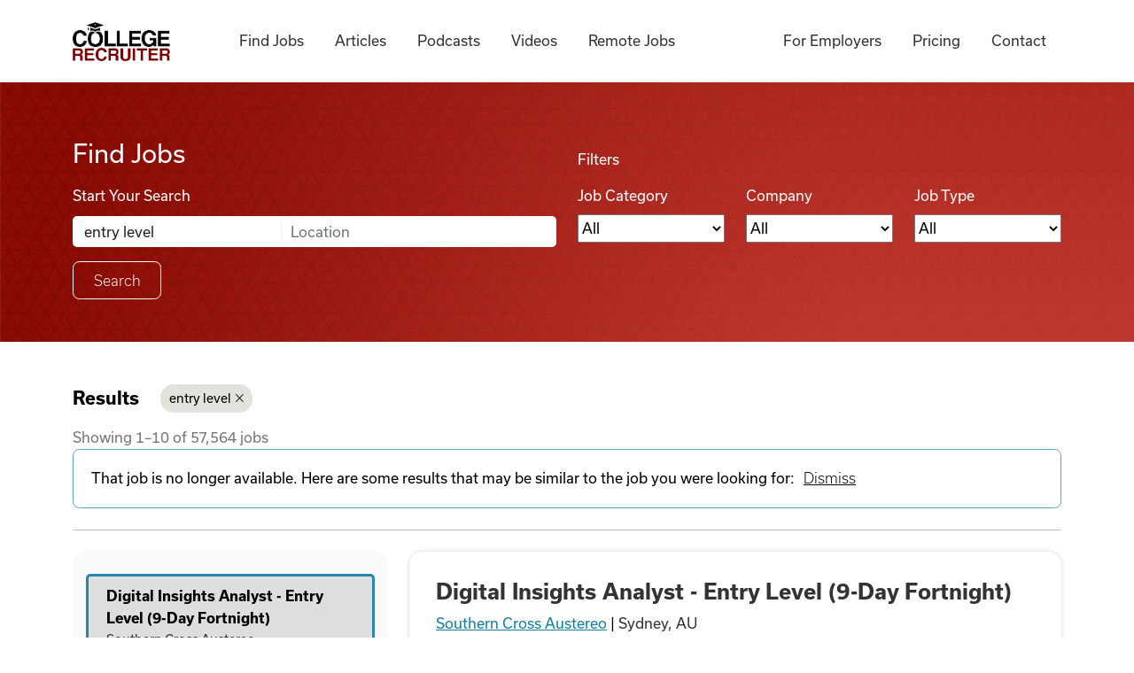

--- FILE ---
content_type: text/html; charset=utf-8
request_url: https://www.collegerecruiter.com/job-search?keyword=entry+level&jobMissing=1053272669-virtual-paralegal-assistant
body_size: 12334
content:
<!DOCTYPE html><html><head><meta name="description" content="Leading niche job board for college and university students searching for internships, part-time employment, and seasonal work and recent graduates hunting for entry-level jobs and other career opportunities."/><meta property="og:url" content="https://www.collegerecruiter.com/job-search?keyword=entry+level&amp;jobMissing=1053272669-virtual-paralegal-assistant"/><meta property="og:title"/><meta property="og:description" content="Leading niche job board for college and university students searching for internships, part-time employment, and seasonal work and recent graduates hunting for entry-level jobs and other career opportunities."/><meta charSet="utf-8"/><meta name="viewport" content="width=device-width, initial-scale=1, minimum-scale=1, maximum-scale=1, shrink-to-fit=no, viewport-fit=cover"/><meta name="author" content="College Recruiter"/><meta http-equiv="X-UA-Compatible" content="IE=edge,chrome=1"/><meta name="msapplication-TileColor" content="#8b0b04"/><meta name="msapplication-config" content="/favicons/browserconfig.xml"/><meta name="theme-color" content="#ffffff"/><link rel="apple-touch-icon" sizes="180x180" href="/favicons/apple-touch-icon.png"/><link rel="icon" type="image/png" sizes="32x32" href="/favicons/favicon-32x32.png"/><link rel="icon" type="image/png" sizes="16x16" href="/favicons/favicon-16x16.png"/><link rel="manifest" href="/favicons/site.webmanifest"/><link rel="mask-icon" href="/favicons/safari-pinned-tab.svg" color="#8a181a"/><link rel="shortcut icon" href="/favicons/favicon.ico"/><title>Jobs Search | Entry Level Jobs | Internships for Students | College Recruiter</title><meta property="og:title" content="Jobs Search | Entry Level Jobs | Internships for Students | College Recruiter"/><meta name="title" content="Jobs Search | Entry Level Jobs | Internships for Students | College Recruiter"/><meta property="og:url" content="https://www.collegerecruiter.com/job-search"/><link rel="preload" as="image" imagesrcset="/_next/image?url=%2Fimages%2Flogo-white.png&amp;w=256&amp;q=75 1x, /_next/image?url=%2Fimages%2Flogo-white.png&amp;w=640&amp;q=75 2x"/><meta name="next-head-count" content="22"/><link rel="preload" href="/_next/static/css/bd67c37a7f45a0c56c11.css" as="style"/><link rel="stylesheet" href="/_next/static/css/bd67c37a7f45a0c56c11.css" data-n-g=""/><noscript data-n-css=""></noscript><script defer="" nomodule="" src="/_next/static/chunks/polyfills-a40ef1678bae11e696dba45124eadd70.js"></script><script src="/_next/static/chunks/webpack-fe73a87a373770d17152.js" defer=""></script><script src="/_next/static/chunks/framework-e12e56e0b8a76d261551.js" defer=""></script><script src="/_next/static/chunks/main-3fa61d725824fbb0a7b2.js" defer=""></script><script src="/_next/static/chunks/pages/_app-681b1257b0543131c52c.js" defer=""></script><script src="/_next/static/chunks/29107295-a36037e5ea1af0472eba.js" defer=""></script><script src="/_next/static/chunks/8247-34767b88e20404903408.js" defer=""></script><script src="/_next/static/chunks/930-57f35f65e7581367c07a.js" defer=""></script><script src="/_next/static/chunks/6547-dd26a200ae9908babf7a.js" defer=""></script><script src="/_next/static/chunks/8910-50b82f9151a765235eed.js" defer=""></script><script src="/_next/static/chunks/pages/job-search-4e5502f0fe07348a3dcd.js" defer=""></script><script src="/_next/static/S7Y-Ak6P9-fWG8gEs1LDj/_buildManifest.js" defer=""></script><script src="/_next/static/S7Y-Ak6P9-fWG8gEs1LDj/_ssgManifest.js" defer=""></script></head><body><div id="__next"><header id="site-header" role="banner"><a class="skip-link sr-only" href="#site-main">Skip to content</a><div class="container-xl"><button class="navbar-toggler" type="button" aria-label="Toggle navigation"><span class="fal fa-bars"></span></button><nav id="mobile-nav" class=""><div><ul><li><a href="/employers">For Employers</a></li><li><a href="/pricing">Pricing</a></li><li><a href="/contact">Contact</a></li><li><a href="/job-search?&amp;location=US">Find Jobs</a></li><li><a href="/blog">Articles</a></li><li><a href="/blog/category/podcasts">Podcasts</a></li><li><a href="/videos">Videos</a></li><li><a href="/job-search?keyword=remote+hybrid&amp;location=US">Remote Jobs</a></li></ul></div></nav><a class="logo" aria-label="College Recruiter" href="/"><span class="sr-only">College Recruiter</span></a><div class="nav-container-top"><nav id="primary-nav"><ul><li><a href="/job-search?&amp;location=US">Find Jobs</a></li><li><a href="/blog">Articles</a></li><li><a href="/blog/category/podcasts">Podcasts</a></li><li><a href="/videos">Videos</a></li><li><a href="/job-search?keyword=remote+hybrid&amp;location=US">Remote Jobs</a></li></ul></nav><nav id="secondary-nav"><ul><li><a href="/employers">For Employers</a></li><li><a href="/pricing">Pricing</a></li><li><a href="/contact">Contact</a></li></ul></nav></div></div></header><main id="site-main"><h1 class="sr-only">Find Jobs</h1><div class="py-4 background-red-pattern"><div class="container-xl"><form class="site-search sm pb-4" action="/job-search" accept-charset="UTF-8" id="job_search"><div class="row pb-4 pb-md-0"><div class="col-md-6"><p class="mb-4 fs-3 text-white">Find Jobs</p><fieldset class="mt-5 mb-3"><legend>Start Your Search</legend><label class="sr-only" for="search">Search Job Listings</label><input type="hidden" name="latitude" id="latitude"/><input type="hidden" name="longitude" id="longitude"/><input type="hidden" name="commuteFilter" id="commuteFilter" value="0"/><input type="hidden" name="lock" id="location-lock" value="1"/><div class="row keyword-location"><input type="text" name="keyword" class="form-control col-12 col-xs-12 col-sm-5 shadow-none" id="search" placeholder="Job title or keyword..."/><label class="sr-only" for="location">Anywhere</label><input type="text" name="location" class="form-control shadow-none" id="jobsearch_location" placeholder="Location" spellcheck="false" autoComplete="off"/></div></fieldset></div><div class="col-md-6"><p class="my-3 text-white">Filters</p><div class="row"><div class="col-md-4"><label class="mb-2 text-white" for="category">Job Category</label><select name="category" id="category" aria-invalid="false"><option selected="" value="All">All</option><option value="Computer and it">Computer and it (284)</option><option value="Management">Management (575)</option><option value="Healthcare">Healthcare (1227)</option><option disabled="" value="Personal care and services">Personal care and services (0)</option><option disabled="" value="Sales and retail">Sales and retail (0)</option><option disabled="" value="Manufacturing and warehouse">Manufacturing and warehouse (0)</option><option disabled="" value="Science and engineering">Science and engineering (0)</option><option value="Accounting and finance">Accounting and finance (238)</option><option disabled="" value="Advertising and marketing">Advertising and marketing (0)</option><option disabled="" value="Education">Education (0)</option></select></div><div class="col-md-4"><label class="mb-2 text-white" for="company">Company</label><select name="company" id="company" aria-invalid="false"><option value="All">All</option><option value="US Postal Recruitment">US Postal Recruitment<!-- --> (<!-- -->27044<!-- -->)</option><option value="GenZJobs">GenZJobs<!-- --> (<!-- -->23256<!-- -->)</option><option value="Career Prep Advisors">Career Prep Advisors<!-- --> (<!-- -->3079<!-- -->)</option><option value="Customs and Border Protection">Customs and Border Protection<!-- --> (<!-- -->640<!-- -->)</option><option value="Pye-Barker">Pye-Barker<!-- --> (<!-- -->553<!-- -->)</option><option value="Walmart">Walmart<!-- --> (<!-- -->373<!-- -->)</option><option value="Weatherby Healthcare">Weatherby Healthcare<!-- --> (<!-- -->165<!-- -->)</option><option value="U.S. Customs and Border Protection">U.S. Customs and Border Protection<!-- --> (<!-- -->141<!-- -->)</option><option value="Ochsner Health System">Ochsner Health System<!-- --> (<!-- -->128<!-- -->)</option><option value="Ochsner Health System Careers">Ochsner Health System Careers<!-- --> (<!-- -->92<!-- -->)</option></select></div><div class="col-md-4"><label class="mb-2 text-white" for="employment">Job Type</label><select name="employmentType" id="employment" aria-invalid="false"><option value="All">All</option><option value="Full time">Full time<!-- --> (<!-- -->25727<!-- -->)</option><option value="Part time">Part time<!-- --> (<!-- -->38<!-- -->)</option><option value="Contractor">Contractor<!-- --> (<!-- -->28<!-- -->)</option><option value="Contract to hire">Contract to hire<!-- --> (<!-- -->13<!-- -->)</option><option value="Temporary">Temporary<!-- --> (<!-- -->38<!-- -->)</option></select></div></div></div></div><input type="submit" class="text-btn outline" value="Search"/></form></div></div><div class="container-xl py-5"><div class="row align-items-center mb-3"><div class="col-sm-auto mb-2 mb-sm-0"><p class="mb-0 fs-5"><strong>Results</strong></p></div><div class="col-sm results-filters"><button data-remove-param="keyword">entry level<!-- --> <i class="fa-light fa-xmark"></i></button><span></span><span></span><span></span><span></span></div></div><p class="results-counter mb-0 text-gray">Showing <span class="results-low">1<!-- -->–<!-- -->10</span> of<!-- --> <span class="results-high">57,564</span> jobs</p><div class="alert job-missing-alert alert-dismissible fade show"><span>That job is no longer available. Here are some results that may be similar to the job you were looking for:<!-- --> </span><span><button class="close-alert-button">Dismiss</button></span></div><hr class="my-4"/><div class="row"><div class="col-md-4"><div class="results-list"><button data-job-index="0" data-job-url="https://www.collegerecruiter.com/job/2304339659" data-job-id="2304339659" class="selected"><span class="title">Digital Insights Analyst - Entry Level (9-Day Fortnight)</span><span class="company">Southern Cross Austereo</span><span class="summary">A leading media company in Australia is seeking an entry-level Digital Coordinator to support the Digital Sales team by maintaining product collateral, assisting with reporting, and providing valuable insights. Ideal for candidates with strong Microsoft Office skills and a keen interest in data. Enjoy a 9-day fortnight and various wellbeing perks in a vibrant office environment. Apply now to join a company committed to diversity and career development.<br>
    #J-18808-Ljbffr</span><span class="location"><i class="fa-solid fa-location-dot"></i>Sydney, AU</span><span class="mb-0 text-gray"><small>Posted <!-- -->20 hours ago</small> </span></button><button data-job-index="1" data-job-url="https://www.collegerecruiter.com/job/2309133733" data-job-id="2309133733" class=""><span class="title">Software Developer (<b>Entry Level</b>)</span><span class="company">Konrad</span><span class="summary">As an entry‑level Software Developer you’ll be tasked with working on both mobile and web applications. Working within the software development team, your duties will require you to assist in the development of consumer and enterprise applications. This role is ideal for entry‑level developers who feel confident in their technical ability and want to be a part of the highly‑skilled development team at Konrad.</span><span class="location"><i class="fa-solid fa-location-dot"></i>Toronto, ON, CA, C6A</span><span class="mb-0 text-gray"><small>Posted <!-- -->21 hours ago</small> </span></button><button data-job-index="2" data-job-url="https://www.collegerecruiter.com/job/2295559969" data-job-id="2295559969" class=""><span class="title"><b>Entry Level</b> Assurance Associate (Utah)</span><span class="company">Eide Bailly</span><span class="summary">We are looking for full-time, in person Entry Level Assurance Associates in our Salt Lake City, Lehi, and Ogden offices for the following start timeframes: January 2027 August 2027 January 2028 Application Deadline: February 16, 2026 Interview Dates: February 26- 27, 2026 Who We Are Eide Bailly is a Top 25 CPA and business advisory firm with over 50 offices in the U.S. and India. Since 1917, we've built our firm around one thing: people. We believe meaningful work starts with meaningful relationships - with our clients, our communities, and each other. That's why we focus on creating an environment where you feel supported, connected, and empowered to grow. You'll be part of a team that values authenticity, fosters trust, and provides you with the tools to thrive. Why You'll Love Working Here You'll belong. We foster an inclusive, supportive environment where people look out for each other. You're a valued part of the team from day one. You'll grow. You'll get hands-on experience with a variety of clients and industries or projects, all while working directly with experienced professionals who want you to succeed. You'll be supported. Whether it's your Eide Guide, Career Advisor, or a co-worker you meet at lunch, you'll always have someone available to answer questions and help you navigate your career. You'll have balance. Meaningful work is only one part of a meaningful life. We offer flexibility and benefits designed to support your well-being - inside and outside of work. You'll have fun. Yes, we're accountants and business advisors - but we also like to celebrate, connect, and have a good time. Office events, volunteer opportunities, and casual team activities are all part of the experience. Typical Day in the Life A typical day in the life of an Assurance Associate with Eide Bailly might include the following: Attend a client engagement meeting to determine timelines and goals of an audit. Research business trends within an industry to professionally represent a company and apply this knowledge to the client's solutions, potentially developing new or additional business for the Firm. Prepare accounting-related reports through a paperless environment. Provide financial analysis upon completion of fieldwork in an effort to improve client internal controls and accounting procedures. Attend a technical training on Knowledge Coach (auditing software). Who You Are You are inquisitive and enjoy learning about various client business processes and traveling to different locations to help clients (20-40 percent travel is required in the role). You like the challenge of in-charging engagements and providing constructive feedback to other team members. You are a multi-tasking master, and there has never been a deadline you could not meet. You have knowledge of and exposure to a variety of industries. You hold yourself to the highest professional standards and maintain strict client confidentiality. In addition to all of this, you have a Bachelor's degree in Accounting and are working towards obtaining your CPA license Must be authorized to work in the United States now or in the future without visa sponsorship. Eide Bailly LLP offers a competitive salary and a comprehensive benefits package. Eide Bailly LLP is proud to be an affirmative action/equal opportunity employer. All qualified applicants will receive consideration for employment without regard to race, color, religion, sex, national origin, disability, veteran status, or any other status protected under local, state or federal laws. What to Expect Next We'll be in touch! If you look like the right fit for our position, one of our recruiters will be reaching out to schedule a phone interview with you to learn more about your career interests and goals. In the meantime, we encourage you to check us out on Facebook, Twitter, Instagram, LinkedIn or our About Us page. #LI-JJ1</span><span class="location"><i class="fa-solid fa-location-dot"></i>Lehi, UT, US, 84043</span><span class="mb-0 text-gray"><small>Posted <!-- -->8 days ago</small> </span></button><button data-job-index="3" data-job-url="https://www.collegerecruiter.com/job/2311198389" data-job-id="2311198389" class=""><span class="title"><b>Entry Level</b> Engineer (WP)</span><span class="company">Civil &amp; Environmental Consultants, Inc.</span><span class="summary">As a Waste Practice Engineer for Civil &amp; Environmental Consultants, Inc., (CEC), you&#39;ll work under the direction of project managers and senior staff to assist clients in the waste management industry. You&#39;ll take part in preparing permit applications, performing analyses for stormwater, landfill gas and slope stability, and performing construction quality assurance. Both office and field work will be involved. Field services will include performing construction quality assurance (CQA) associated with construction of landfills and other types of waste processing or disposal sites. Office services will require basic understanding and application of civil engineering analysis and design principles.</span><span class="location"><i class="fa-solid fa-location-dot"></i>Monroeville, PA, US, 15146</span><span class="mb-0 text-gray"><small>Posted <!-- -->21 hours ago</small> </span></button><button data-job-index="4" data-job-url="https://www.collegerecruiter.com/job/2295559803" data-job-id="2295559803" class=""><span class="title"><b>Entry Level</b> Tax Associate (Utah)</span><span class="company">Eide Bailly</span><span class="summary">We are looking for full-time, in person Entry Level Tax Associates in our Salt Lake City, Lehi, Ogden, and Orem offices for the following start timeframes: January 2027 Application Deadline: February 16, 2026 Interview Dates: February 26, 2026 Who We Are Eide Bailly is a Top 25 CPA and business advisory firm with over 50 offices in the U.S. and India. Since 1917, we've built our firm around one thing: people. We believe meaningful work starts with meaningful relationships - with our clients, our communities, and each other. That's why we focus on creating an environment where you feel supported, connected, and empowered to grow. You'll be part of a team that values authenticity, fosters trust, and provides you with the tools to thrive. Why You'll Love Working Here You'll belong. We foster an inclusive, supportive environment where people look out for each other. You're a valued part of the team from day one. You'll grow. You'll get hands-on experience with a variety of clients and industries or projects, all while working directly with experienced professionals who want you to succeed. You'll be supported. Whether it's your Eide Guide, Career Advisor, or a co-worker you meet at lunch, you'll always have someone available to answer questions and help you navigate your career. You'll have balance. Meaningful work is only one part of a meaningful life. We offer flexibility and benefits designed to support your well-being - inside and outside of work. You'll have fun. Yes, we're accountants and business advisors - but we also like to celebrate, connect, and have a good time. Office events, volunteer opportunities, and casual team activities are all part of the experience. Typical Day in the Life A typical day in the life of a Tax Associate with Eide Bailly might include the following: Prepare a return for a multi-million dollar real estate organization. Work with the tax team to ensure the various components of the tax process are performed -- including tax planning, client interaction and performing special tax projects. Gather relevant tax-related information from a client so an accurate tax return can be prepared. Look at tax situations from various angles to ensure the maximum tax benefit is applied. Prepare accounting-related reports through a paperless office environment. Attend professional development and training seminars on a regular basis. Who You Are You are a multi-tasking master, and there has never been a deadline you could not meet. You have knowledge of and exposure to a variety of industries. You hold yourself to the highest professional standards and maintain strict client confidentiality. You enjoy keeping up-to-date on the ever-changing tax industry's regulations and policies. In addition to all of this, you have a Bachelor's degree in Accounting and are working towards obtaining your CPA license. Must be authorized to work in the United States now or in the future without visa sponsorship. Eide Bailly LLP offers a competitive salary and a comprehensive benefits package. Eide Bailly LLP is proud to be an affirmative action/equal opportunity employer. All qualified applicants will receive consideration for employment without regard to race, color, religion, sex, national origin, disability, veteran status, or any other status protected under local, state or federal laws. What to Expect Next We'll be in touch! If you look like the right fit for our position, one of our recruiters will be reaching out to schedule a phone interview with you to learn more about your career interests and goals. In the meantime, we encourage you to check us out on Facebook, Twitter, Instagram, LinkedIn or our About Us page. #LI-JJ1</span><span class="location"><i class="fa-solid fa-location-dot"></i>Lehi, UT, US, 84043</span><span class="mb-0 text-gray"><small>Posted <!-- -->8 days ago</small> </span></button><button data-job-index="5" data-job-url="https://www.collegerecruiter.com/job/2301529202" data-job-id="2301529202" class=""><span class="title"><b>Entry Level</b> Insurance Sales Representative.</span><span class="company">Brightway Insurance</span><span class="summary">As a Brightway Insurance Sales Representative , you’ll focus on developing client relationships within your community and offering a full suite of insurance products, including Auto, Home, Commercial, and Life Insurance . Our streamlined operations allow you to maximize your sales efforts without being weighed down by administrative tasks.</span><span class="location"><i class="fa-solid fa-location-dot"></i>Melbourne, AU</span><span class="mb-0 text-gray"><small>Posted <!-- -->21 hours ago</small> </span></button><button data-job-index="6" data-job-url="https://www.collegerecruiter.com/job/2309130974" data-job-id="2309130974" class=""><span class="title"><b>Entry</b>-<b>level</b> Software Engineer (Canada)</span><span class="company">Cognizant</span><span class="summary">With enterprise modernization at the core of what we offer, Cognizant’s Application Development &amp; Management (ADM) practice is essential to our clients’ ability to emerge stronger with high business agility in an increasingly digital world. We help our clients to envision, build, modernize, and operate more innovative and efficient businesses, supported by domain experience, talent investment, and integrated platforms and solutions. As an entry-level Software Engineer at Cognizant, you will analyze, design, program, and test software applications across various industries.</span><span class="location"><i class="fa-solid fa-location-dot"></i>Toronto, ON, CA, C6A</span><span class="mb-0 text-gray"><small>Posted <!-- -->21 hours ago</small> </span></button><button data-job-index="7" data-job-url="https://www.collegerecruiter.com/job/2310772598" data-job-id="2310772598" class=""><span class="title">IT Support Associate (<b>Entry Level</b>)</span><span class="company">Phoenix</span><span class="summary">Join to apply for the IT Support Associate (Entry Level) role at Phoenix . What you’ll do Employee Onboarding &amp; Offboarding: Prepare and configure laptops for new hires, grant system access and assist with first‑time logins across tools like Google Workspace and Slack, and support offboarding by reclaiming equipment and ensuring access is properly revoked. End‑User IT Support (Mac‑First Environment): Provide day‑to‑day technical support to office staff by installing, configuring, and troubleshooting software on macOS devices. Hardware &amp; Equipment Management: Manage requests for new or replacement hardware &amp; peripherals and maintain an accurate inventory of IT equipment and office peripherals. Office Network &amp; Infrastructure Support: Provide basic support for office network infrastructure such as troubleshooting connectivity issues, assisting with wired network requests (including patch panel to switch connections), and maintaining basic physical network organization and documentation. Device Management &amp; Security: Manage library items, blueprints, and device policies as well as assist in enforcing security, vulnerability management, and compliance controls by administering Kandji and related device management tools. Identity, Access &amp; MFA Enforcement: Assist with access and authentication troubleshooting by enforcing multi‑factor authentication (MFA) across supported systems, performing regular reviews of MFA status, and following up with employees to ensure full MFA compliance. Internal Tools &amp; Workflow Support: Work with stakeholders to understand business needs before enabling new tools, ensuring tools meet security and operational standards. This includes assisting with building and maintaining Slack workflows and automations, as well as vetting and installing third‑party Slack apps and internal tools. What you’ll bring Experience: 0–2 years of experience in IT support, help desk, or a related technical role. Mac‑First Support: Comfortable supporting macOS in a professional environment, including software installation and OS‑level troubleshooting. Technical Foundations: Basic understanding of networking concepts such as Wi‑Fi, switches, and cabling, and familiarity with identity and access management concepts like SSO and MFA. Organized and Reliable: Manage multiple support requests effectively, maintain strong attention to detail, and keep systems and inventory well organized. Strong Communicator: Communicate clearly and professionally, translating technical issues into understandable solutions with a service‑oriented mindset. Ownership Mindset: Take responsibility for issues from start to resolution, escalating when needed while maintaining follow‑up and accountability. Security‑Minded: Understand the importance of access controls, device security, and compliance, and be comfortable following established security processes. Interest in Digital Health: Passionate about improving the Canadian healthcare experience and have a personal connection to the space. Nice to Haves: Experience with Kandji or other MDM tools, exposure to Google Workspace administration, experience supporting Slack workflows or internal automations, or an interest in IT security, compliance, or device management. Why work at Phoenix? Impact &amp; autonomy. Work directly with passionate, experienced leaders who understand the ups‑and‑downs of the business and have a real opportunity to shape Phoenix’s future. Rewarding Mission. Deliver the best healthcare experience to Canadians across the country. Collaborative Culture. Grow as part of an elite team in Downtown Toronto and enjoy the tight feedback loop of working together in the office. Phoenix is an Equal Opportunity Employer. In accordance with the Accessibility for Ontarians with Disabilities Act, 2005 and the Ontario Human Rights Code, Phoenix will provide accommodations to applicants with disabilities throughout the recruitment, selection and/or assessment process. If selected to participate in the recruitment, selection and/or assessment process, please inform Human Resources staff of the nature of any accommodation(s) that you may require. Thank you for your interest in joining the Phoenix team! While we are lucky to attract a high level of interest in each of our roles, only candidates selected for an interview will be contacted. Referrals increase your chances of interviewing at Phoenix by 2x. Seniority level Entry level Employment type Full‑time Job function Information Technology Industries Wellness and Fitness Services 
#J-18808-Ljbffr</span><span class="location"><i class="fa-solid fa-location-dot"></i>Toronto, ON, CA, C6A</span><span class="mb-0 text-gray"><small>Posted <!-- -->21 hours ago</small> </span></button><button data-job-index="8" data-job-url="https://www.collegerecruiter.com/job/2305280560" data-job-id="2305280560" class=""><span class="title"><b>Entry Level</b> Warehouse Worker.</span><span class="company">Digga Australia</span><span class="summary">Digga is Australia&#39;s leading manufacturer of Machinery attachments for the Earthmoving &amp; Construction Industry. A multi-award winning, global company, with 5 state-of-the-art facilities worldwide, our product &amp; passion for providing total customer solutions is second to none.</span><span class="location"><i class="fa-solid fa-location-dot"></i>Gold Coast, AU</span><span class="mb-0 text-gray"><small>Posted <!-- -->19 hours ago</small> </span></button><button data-job-index="9" data-job-url="https://www.collegerecruiter.com/job/2292459332" data-job-id="2292459332" class=""><span class="title"><b>Entry Level</b> Glass Processor.</span><span class="company">Walshsglass</span><span class="summary">You will gainhands-on experience in this physical role operating the latest and mostadvanced machinery in glass processing. You will learn through our senioroperators and leaders in the factory, from precision cutting and laminating toCNC operation, Insulated Glass Unit (IGU) manufacturing and glass toughening.This is your chance to master every step of the production process and build ahigh-demand trade career with cutting-edge technology at your fingertips.</span><span class="location"><i class="fa-solid fa-location-dot"></i>Perth, AU</span><span class="mb-0 text-gray"><small>Posted <!-- -->7 days ago</small> </span></button></div><div class="results-pager mb-5"><nav aria-label="Pagination"><ul class="pagination justify-content-center"><li class="page-item disabled"><a class="page-link">‹ </a></li><li class="page-item active"><a href="/job-search?keyword=entry+level" disabled="" class="page-link disabled">1</a></li><li class="page-item"><a href="/job-search?keyword=entry+level&amp;page=2" class="page-link">2</a></li><li class="page-item"><a href="/job-search?keyword=entry+level&amp;page=3" class="page-link">3</a></li><li class="page-item"><a href="/job-search?keyword=entry+level&amp;page=4" class="page-link">4</a></li><li class="page-item"><a href="/job-search?keyword=entry+level&amp;page=5" class="page-link">5</a></li><li class="page-item"><a class="page-link" href="/job-search?keyword=entry+level&amp;page=2">›</a></li></ul></nav></div></div><div class="col-md-8"><article id="job-2" class="job-single result-single"><header><div class="row"><div class="col"><h2 class="title text-break">Digital Insights Analyst - Entry Level (9-Day Fortnight)</h2><a href=""><a href="">Southern Cross Austereo</a></a> <!-- -->| <span class="location">Sydney, AU</span></div></div><hr class="my-3"/><div class="row justify-content-between"><div class="pb-3 pb-lg-0"></div><div class="col-lg-auto"><p>Posted <!-- -->20 hours ago</p></div></div><hr class="my-3"/><a class="text-btn" href="https://www.collegerecruiter.com/job/2304339659/apply?title=digital-insights-analyst---entry-level-9-day-fortnight" target="_blank" rel="noreferrer">Apply Now</a></header><p class="mb-2"><strong>Description</strong></p><div><div class="job-search-description-container"><div class="job-search-description">A leading media company in Australia is seeking an entry-level Digital Coordinator to support the Digital Sales team by maintaining product collateral, assisting with reporting, and providing valuable insights. Ideal for candidates with strong Microsoft Office skills and a keen interest in data. Enjoy a 9-day fortnight and various wellbeing perks in a vibrant office environment. Apply now to join a company committed to diversity and career development.<br>
    #J-18808-Ljbffr</div></div><a class="job-search-description-view-more" href="https://www.collegerecruiter.com/job/2304339659" target="_blank" rel="noreferrer">View more..</a></div></article></div></div></div></main><footer id="site-footer" class="footer mt-auto"><div class="container-xl"><div class="row"><div class="col-md-4 pb-3 pb-md-0"><a href="/"><div style="display:inline-block;max-width:100%;overflow:hidden;position:relative;box-sizing:border-box;margin:0"><div style="box-sizing:border-box;display:block;max-width:100%"><img style="max-width:100%;display:block;margin:0;border:none;padding:0" alt="" aria-hidden="true" src="[data-uri]"/></div><img alt="College Recruiter" srcSet="/_next/image?url=%2Fimages%2Flogo-white.png&amp;w=256&amp;q=75 1x, /_next/image?url=%2Fimages%2Flogo-white.png&amp;w=640&amp;q=75 2x" src="/_next/image?url=%2Fimages%2Flogo-white.png&amp;w=640&amp;q=75" decoding="async" data-nimg="intrinsic" style="position:absolute;top:0;left:0;bottom:0;right:0;box-sizing:border-box;padding:0;border:none;margin:auto;display:block;width:0;height:0;min-width:100%;max-width:100%;min-height:100%;max-height:100%"/><noscript><img alt="College Recruiter" srcSet="/_next/image?url=%2Fimages%2Flogo-white.png&amp;w=256&amp;q=75 1x, /_next/image?url=%2Fimages%2Flogo-white.png&amp;w=640&amp;q=75 2x" src="/_next/image?url=%2Fimages%2Flogo-white.png&amp;w=640&amp;q=75" decoding="async" data-nimg="intrinsic" style="position:absolute;top:0;left:0;bottom:0;right:0;box-sizing:border-box;padding:0;border:none;margin:auto;display:block;width:0;height:0;min-width:100%;max-width:100%;min-height:100%;max-height:100%" loading="lazy"/></noscript></div></a><p>College Recruiter believes every student and recent grad deserves a great career.</p></div><div class="col-md-8"><div class="row"><div class="col-sm-4 pb-3"><p class="heading">College Recruiter</p><div class="link-list"><a href="/about">About</a><a href="/team">Team</a><a href="/success-stories">Success Stories</a><a href="/contact">Contact</a></div></div><div class="col-sm-4 pb-3"><p class="heading">For Job Seekers</p><div class="link-list"><a target="_blank" href="https://wrkdefined.com/podcast/from-dorms-to-desk">From Dorms to Desks Podcast</a><a href="/job-search?&amp;location=US">Find Jobs</a><a href="/blog/category/career-advice-for-job-seekers">Articles</a><a href="/videos">Videos</a><a href="/job-search?keyword=remote+hybrid&amp;location=US">Remote Jobs</a></div></div><div class="col-sm-4 pb-3"><p class="heading">For Employers</p><div class="link-list"><a target="_blank" href="https://www.linkedin.com/company/inside-job-boards-podcast">Inside Job Boards Podcast</a><a target="_blank" href="https://www.linkedin.com/company/high-volume-hiring-podcast">High Volume Hiring Podcast</a><a href="/employers">Advertising Solutions</a><a href="/publisher-partnership-program">Publisher Program</a><a href="/pricing">Pricing</a><a href="/blog/category/advice-for-employers-and-recruiters">Articles</a><a href="/videos">Videos</a></div></div></div></div></div><div class="row"><div class="col-sm-4 pb-3"><div class="socials"><a class="fa-brands fa-facebook" target="_blank" href="https://www.facebook.com/EntryLevelJobs/"><span class="sr-only">College Recruiter Facebook</span></a><a class="fa-brands fa-linkedin" target="_blank" href="https://www.linkedin.com/company/collegerecruiter-com/"><span class="sr-only">College Recruiter LinkedIn</span></a><a class="fa-brands fa-youtube" target="_blank" href="https://www.youtube.com/collegerecruiter"><span class="sr-only">College Recruiter YouTube</span></a><a class="fa-brands fa-tiktok" target="_blank" href="https://www.tiktok.com/@collegerecruiter.com"><span class="sr-only">College Recruiter TikTok</span></a><a class="fa-brands fa-reddit-alien" target="_blank" href="https://www.reddit.com/r/CollegeRecruiter/"><span class="sr-only">College Recruiter Reddit</span></a></div></div><div class="col-sm-8"><p class="legal">Copyright © <!-- -->2026<!-- --> College Recruiter, Inc. |<!-- --> <a href="/privacy">Privacy Policy</a> <!-- -->|<!-- --> <a href="/terms-of-use">Terms of Use</a></p><p class="legal">Logos provided by<!-- --> <a href="https://clearbit.com" target="_blank" rel="noreferrer"> <!-- -->Clearbit</a></p></div></div></div></footer><noscript><div><div style="display:inline-block;max-width:100%;overflow:hidden;position:relative;box-sizing:border-box;margin:0"><div style="box-sizing:border-box;display:block;max-width:100%"><img style="max-width:100%;display:block;margin:0;border:none;padding:0" alt="" aria-hidden="true" src="[data-uri]"/></div><img alt="" src="[data-uri]" decoding="async" data-nimg="intrinsic" style="position:absolute;top:0;left:0;bottom:0;right:0;box-sizing:border-box;padding:0;border:none;margin:auto;display:block;width:0;height:0;min-width:100%;max-width:100%;min-height:100%;max-height:100%"/><noscript><img alt="" srcSet="/_next/image?url=https%3A%2F%2Fgoogleads.g.doubleclick.net%2Fpagead%2Fviewthroughconversion%2F863683834%2F%3Fguid%3DON%26script%3D0&amp;w=16&amp;q=75 1x" src="/_next/image?url=https%3A%2F%2Fgoogleads.g.doubleclick.net%2Fpagead%2Fviewthroughconversion%2F863683834%2F%3Fguid%3DON%26script%3D0&amp;w=16&amp;q=75" decoding="async" data-nimg="intrinsic" style="position:absolute;top:0;left:0;bottom:0;right:0;box-sizing:border-box;padding:0;border:none;margin:auto;display:block;width:0;height:0;min-width:100%;max-width:100%;min-height:100%;max-height:100%" loading="lazy"/></noscript></div></div></noscript></div><script id="__NEXT_DATA__" type="application/json">{"props":{"pageProps":{"adTime":1769911230,"jobMissing":1053272669,"totalResults":57564,"jobs":[{"id":"2304339659","company":"Southern Cross Austereo","title":"Digital Insights Analyst - Entry Level (9-Day Fortnight)","summary":"A leading media company in Australia is seeking an entry-level Digital Coordinator to support the Digital Sales team by maintaining product collateral, assisting with reporting, and providing valuable insights. Ideal for candidates with strong Microsoft Office skills and a keen interest in data. Enjoy a 9-day fortnight and various wellbeing perks in a vibrant office environment. Apply now to join a company committed to diversity and career development.\u003cbr\u003e\n    #J-18808-Ljbffr","location":"Sydney, AU","date":{"seconds":"1769838541","nanos":502000000},"url":"https://www.collegerecruiter.com/job/2304339659","commute":{"jobLocation":null,"travelDuration":null},"baseSalary":{"currency":null,"value":null,"minValue":null,"maxValue":null,"unitText":null},"languageCode":"en","hiringOrganization":{"name":"Southern Cross Austereo","url":null,"sameAs":"/job-search?job-search-params","logo":null},"video":null,"employmentType":["UNSPECIFIED"],"estimatedSalary":{"currency":null,"value":null,"minValue":null,"maxValue":null,"unitText":null},"status":"ACTIVE"},{"id":"2309133733","company":"Konrad","title":"Software Developer (\u003cb\u003eEntry Level\u003c/b\u003e)","summary":"As an entry‑level Software Developer you’ll be tasked with working on both mobile and web applications. Working within the software development team, your duties will require you to assist in the development of consumer and enterprise applications. This role is ideal for entry‑level developers who feel confident in their technical ability and want to be a part of the highly‑skilled development team at Konrad.","location":"Toronto, ON, CA, C6A","date":{"seconds":"1769835679","nanos":305000000},"url":"https://www.collegerecruiter.com/job/2309133733","commute":{"jobLocation":null,"travelDuration":null},"baseSalary":{},"languageCode":"en"},{"id":"2295559969","company":"Eide Bailly","title":"\u003cb\u003eEntry Level\u003c/b\u003e Assurance Associate (Utah)","summary":"We are looking for full-time, in person Entry Level Assurance Associates in our Salt Lake City, Lehi, and Ogden offices for the following start timeframes: January 2027 August 2027 January 2028 Application Deadline: February 16, 2026 Interview Dates: February 26- 27, 2026 Who We Are Eide Bailly is a Top 25 CPA and business advisory firm with over 50 offices in the U.S. and India. Since 1917, we've built our firm around one thing: people. We believe meaningful work starts with meaningful relationships - with our clients, our communities, and each other. That's why we focus on creating an environment where you feel supported, connected, and empowered to grow. You'll be part of a team that values authenticity, fosters trust, and provides you with the tools to thrive. Why You'll Love Working Here You'll belong. We foster an inclusive, supportive environment where people look out for each other. You're a valued part of the team from day one. You'll grow. You'll get hands-on experience with a variety of clients and industries or projects, all while working directly with experienced professionals who want you to succeed. You'll be supported. Whether it's your Eide Guide, Career Advisor, or a co-worker you meet at lunch, you'll always have someone available to answer questions and help you navigate your career. You'll have balance. Meaningful work is only one part of a meaningful life. We offer flexibility and benefits designed to support your well-being - inside and outside of work. You'll have fun. Yes, we're accountants and business advisors - but we also like to celebrate, connect, and have a good time. Office events, volunteer opportunities, and casual team activities are all part of the experience. Typical Day in the Life A typical day in the life of an Assurance Associate with Eide Bailly might include the following: Attend a client engagement meeting to determine timelines and goals of an audit. Research business trends within an industry to professionally represent a company and apply this knowledge to the client's solutions, potentially developing new or additional business for the Firm. Prepare accounting-related reports through a paperless environment. Provide financial analysis upon completion of fieldwork in an effort to improve client internal controls and accounting procedures. Attend a technical training on Knowledge Coach (auditing software). Who You Are You are inquisitive and enjoy learning about various client business processes and traveling to different locations to help clients (20-40 percent travel is required in the role). You like the challenge of in-charging engagements and providing constructive feedback to other team members. You are a multi-tasking master, and there has never been a deadline you could not meet. You have knowledge of and exposure to a variety of industries. You hold yourself to the highest professional standards and maintain strict client confidentiality. In addition to all of this, you have a Bachelor's degree in Accounting and are working towards obtaining your CPA license Must be authorized to work in the United States now or in the future without visa sponsorship. Eide Bailly LLP offers a competitive salary and a comprehensive benefits package. Eide Bailly LLP is proud to be an affirmative action/equal opportunity employer. All qualified applicants will receive consideration for employment without regard to race, color, religion, sex, national origin, disability, veteran status, or any other status protected under local, state or federal laws. What to Expect Next We'll be in touch! If you look like the right fit for our position, one of our recruiters will be reaching out to schedule a phone interview with you to learn more about your career interests and goals. In the meantime, we encourage you to check us out on Facebook, Twitter, Instagram, LinkedIn or our About Us page. #LI-JJ1","location":"Lehi, UT, US, 84043","date":{"seconds":"1769196393","nanos":302000000},"url":"https://www.collegerecruiter.com/job/2295559969","commute":{"jobLocation":null,"travelDuration":null},"baseSalary":{},"languageCode":"en"},{"id":"2311198389","company":"Civil \u0026 Environmental Consultants, Inc.","title":"\u003cb\u003eEntry Level\u003c/b\u003e Engineer (WP)","summary":"As a Waste Practice Engineer for Civil \u0026amp; Environmental Consultants, Inc., (CEC), you\u0026#39;ll work under the direction of project managers and senior staff to assist clients in the waste management industry. You\u0026#39;ll take part in preparing permit applications, performing analyses for stormwater, landfill gas and slope stability, and performing construction quality assurance. Both office and field work will be involved. Field services will include performing construction quality assurance (CQA) associated with construction of landfills and other types of waste processing or disposal sites. Office services will require basic understanding and application of civil engineering analysis and design principles.","location":"Monroeville, PA, US, 15146","date":{"seconds":"1769833996","nanos":191000000},"url":"https://www.collegerecruiter.com/job/2311198389","commute":{"jobLocation":null,"travelDuration":null},"baseSalary":{},"languageCode":"en"},{"id":"2295559803","company":"Eide Bailly","title":"\u003cb\u003eEntry Level\u003c/b\u003e Tax Associate (Utah)","summary":"We are looking for full-time, in person Entry Level Tax Associates in our Salt Lake City, Lehi, Ogden, and Orem offices for the following start timeframes: January 2027 Application Deadline: February 16, 2026 Interview Dates: February 26, 2026 Who We Are Eide Bailly is a Top 25 CPA and business advisory firm with over 50 offices in the U.S. and India. Since 1917, we've built our firm around one thing: people. We believe meaningful work starts with meaningful relationships - with our clients, our communities, and each other. That's why we focus on creating an environment where you feel supported, connected, and empowered to grow. You'll be part of a team that values authenticity, fosters trust, and provides you with the tools to thrive. Why You'll Love Working Here You'll belong. We foster an inclusive, supportive environment where people look out for each other. You're a valued part of the team from day one. You'll grow. You'll get hands-on experience with a variety of clients and industries or projects, all while working directly with experienced professionals who want you to succeed. You'll be supported. Whether it's your Eide Guide, Career Advisor, or a co-worker you meet at lunch, you'll always have someone available to answer questions and help you navigate your career. You'll have balance. Meaningful work is only one part of a meaningful life. We offer flexibility and benefits designed to support your well-being - inside and outside of work. You'll have fun. Yes, we're accountants and business advisors - but we also like to celebrate, connect, and have a good time. Office events, volunteer opportunities, and casual team activities are all part of the experience. Typical Day in the Life A typical day in the life of a Tax Associate with Eide Bailly might include the following: Prepare a return for a multi-million dollar real estate organization. Work with the tax team to ensure the various components of the tax process are performed -- including tax planning, client interaction and performing special tax projects. Gather relevant tax-related information from a client so an accurate tax return can be prepared. Look at tax situations from various angles to ensure the maximum tax benefit is applied. Prepare accounting-related reports through a paperless office environment. Attend professional development and training seminars on a regular basis. Who You Are You are a multi-tasking master, and there has never been a deadline you could not meet. You have knowledge of and exposure to a variety of industries. You hold yourself to the highest professional standards and maintain strict client confidentiality. You enjoy keeping up-to-date on the ever-changing tax industry's regulations and policies. In addition to all of this, you have a Bachelor's degree in Accounting and are working towards obtaining your CPA license. Must be authorized to work in the United States now or in the future without visa sponsorship. Eide Bailly LLP offers a competitive salary and a comprehensive benefits package. Eide Bailly LLP is proud to be an affirmative action/equal opportunity employer. All qualified applicants will receive consideration for employment without regard to race, color, religion, sex, national origin, disability, veteran status, or any other status protected under local, state or federal laws. What to Expect Next We'll be in touch! If you look like the right fit for our position, one of our recruiters will be reaching out to schedule a phone interview with you to learn more about your career interests and goals. In the meantime, we encourage you to check us out on Facebook, Twitter, Instagram, LinkedIn or our About Us page. #LI-JJ1","location":"Lehi, UT, US, 84043","date":{"seconds":"1769196379","nanos":76000000},"url":"https://www.collegerecruiter.com/job/2295559803","commute":{"jobLocation":null,"travelDuration":null},"baseSalary":{},"languageCode":"en"},{"id":"2301529202","company":"Brightway Insurance","title":"\u003cb\u003eEntry Level\u003c/b\u003e Insurance Sales Representative.","summary":"As a Brightway Insurance Sales Representative , you’ll focus on developing client relationships within your community and offering a full suite of insurance products, including Auto, Home, Commercial, and Life Insurance . Our streamlined operations allow you to maximize your sales efforts without being weighed down by administrative tasks.","location":"Melbourne, AU","date":{"seconds":"1769835904","nanos":447000000},"url":"https://www.collegerecruiter.com/job/2301529202","commute":{"jobLocation":null,"travelDuration":null},"baseSalary":{},"languageCode":"en"},{"id":"2309130974","company":"Cognizant","title":"\u003cb\u003eEntry\u003c/b\u003e-\u003cb\u003elevel\u003c/b\u003e Software Engineer (Canada)","summary":"With enterprise modernization at the core of what we offer, Cognizant’s Application Development \u0026amp; Management (ADM) practice is essential to our clients’ ability to emerge stronger with high business agility in an increasingly digital world. We help our clients to envision, build, modernize, and operate more innovative and efficient businesses, supported by domain experience, talent investment, and integrated platforms and solutions. As an entry-level Software Engineer at Cognizant, you will analyze, design, program, and test software applications across various industries.","location":"Toronto, ON, CA, C6A","date":{"seconds":"1769835656","nanos":325000000},"url":"https://www.collegerecruiter.com/job/2309130974","commute":{"jobLocation":null,"travelDuration":null},"baseSalary":{},"languageCode":"en"},{"id":"2310772598","company":"Phoenix","title":"IT Support Associate (\u003cb\u003eEntry Level\u003c/b\u003e)","summary":"Join to apply for the IT Support Associate (Entry Level) role at Phoenix . What you’ll do Employee Onboarding \u0026amp; Offboarding: Prepare and configure laptops for new hires, grant system access and assist with first‑time logins across tools like Google Workspace and Slack, and support offboarding by reclaiming equipment and ensuring access is properly revoked. End‑User IT Support (Mac‑First Environment): Provide day‑to‑day technical support to office staff by installing, configuring, and troubleshooting software on macOS devices. Hardware \u0026amp; Equipment Management: Manage requests for new or replacement hardware \u0026amp; peripherals and maintain an accurate inventory of IT equipment and office peripherals. Office Network \u0026amp; Infrastructure Support: Provide basic support for office network infrastructure such as troubleshooting connectivity issues, assisting with wired network requests (including patch panel to switch connections), and maintaining basic physical network organization and documentation. Device Management \u0026amp; Security: Manage library items, blueprints, and device policies as well as assist in enforcing security, vulnerability management, and compliance controls by administering Kandji and related device management tools. Identity, Access \u0026amp; MFA Enforcement: Assist with access and authentication troubleshooting by enforcing multi‑factor authentication (MFA) across supported systems, performing regular reviews of MFA status, and following up with employees to ensure full MFA compliance. Internal Tools \u0026amp; Workflow Support: Work with stakeholders to understand business needs before enabling new tools, ensuring tools meet security and operational standards. This includes assisting with building and maintaining Slack workflows and automations, as well as vetting and installing third‑party Slack apps and internal tools. What you’ll bring Experience: 0–2 years of experience in IT support, help desk, or a related technical role. Mac‑First Support: Comfortable supporting macOS in a professional environment, including software installation and OS‑level troubleshooting. Technical Foundations: Basic understanding of networking concepts such as Wi‑Fi, switches, and cabling, and familiarity with identity and access management concepts like SSO and MFA. Organized and Reliable: Manage multiple support requests effectively, maintain strong attention to detail, and keep systems and inventory well organized. Strong Communicator: Communicate clearly and professionally, translating technical issues into understandable solutions with a service‑oriented mindset. Ownership Mindset: Take responsibility for issues from start to resolution, escalating when needed while maintaining follow‑up and accountability. Security‑Minded: Understand the importance of access controls, device security, and compliance, and be comfortable following established security processes. Interest in Digital Health: Passionate about improving the Canadian healthcare experience and have a personal connection to the space. Nice to Haves: Experience with Kandji or other MDM tools, exposure to Google Workspace administration, experience supporting Slack workflows or internal automations, or an interest in IT security, compliance, or device management. Why work at Phoenix? Impact \u0026amp; autonomy. Work directly with passionate, experienced leaders who understand the ups‑and‑downs of the business and have a real opportunity to shape Phoenix’s future. Rewarding Mission. Deliver the best healthcare experience to Canadians across the country. Collaborative Culture. Grow as part of an elite team in Downtown Toronto and enjoy the tight feedback loop of working together in the office. Phoenix is an Equal Opportunity Employer. In accordance with the Accessibility for Ontarians with Disabilities Act, 2005 and the Ontario Human Rights Code, Phoenix will provide accommodations to applicants with disabilities throughout the recruitment, selection and/or assessment process. If selected to participate in the recruitment, selection and/or assessment process, please inform Human Resources staff of the nature of any accommodation(s) that you may require. Thank you for your interest in joining the Phoenix team! While we are lucky to attract a high level of interest in each of our roles, only candidates selected for an interview will be contacted. Referrals increase your chances of interviewing at Phoenix by 2x. Seniority level Entry level Employment type Full‑time Job function Information Technology Industries Wellness and Fitness Services \n#J-18808-Ljbffr","location":"Toronto, ON, CA, C6A","date":{"seconds":"1769835889","nanos":512000000},"url":"https://www.collegerecruiter.com/job/2310772598","commute":{"jobLocation":null,"travelDuration":null},"baseSalary":{},"languageCode":"en"},{"id":"2305280560","company":"Digga Australia","title":"\u003cb\u003eEntry Level\u003c/b\u003e Warehouse Worker.","summary":"Digga is Australia\u0026#39;s leading manufacturer of Machinery attachments for the Earthmoving \u0026amp; Construction Industry. A multi-award winning, global company, with 5 state-of-the-art facilities worldwide, our product \u0026amp; passion for providing total customer solutions is second to none.","location":"Gold Coast, AU","date":{"seconds":"1769841638","nanos":94000000},"url":"https://www.collegerecruiter.com/job/2305280560","commute":{"jobLocation":null,"travelDuration":null},"baseSalary":{},"languageCode":"en"},{"id":"2292459332","company":"Walshsglass","title":"\u003cb\u003eEntry Level\u003c/b\u003e Glass Processor.","summary":"You will gainhands-on experience in this physical role operating the latest and mostadvanced machinery in glass processing. You will learn through our senioroperators and leaders in the factory, from precision cutting and laminating toCNC operation, Insulated Glass Unit (IGU) manufacturing and glass toughening.This is your chance to master every step of the production process and build ahigh-demand trade career with cutting-edge technology at your fingertips.","location":"Perth, AU","date":{"seconds":"1769322108","nanos":427000000},"url":"https://www.collegerecruiter.com/job/2292459332","commute":{"jobLocation":null,"travelDuration":null},"baseSalary":{},"languageCode":"en"}],"keyword":"entry level","location":null,"query":{"keyword":"entry level","jobMissing":"1053272669-virtual-paralegal-assistant"},"error":null,"company":null,"facets":[{"name":"employmentType","entries":[["FULL_TIME","25727"],["TEMPORARY","38"],["PART_TIME","38"],["CONTRACTOR","28"],["INTERN","19"],["CONTRACT_TO_HIRE","13"],["VOLUNTEER","8"],["PER_DIEM","3"],["FLY_IN_FLY_OUT","1"]],"selected":false},{"name":"company","entries":[["US Postal Recruitment","27044"],["GenZJobs","23256"],["Career Prep Advisors","3079"],["Customs and Border Protection","640"],["Pye-Barker","553"],["Walmart","373"],["Weatherby Healthcare","165"],["U.S. Customs and Border Protection","141"],["Ochsner Health System","128"],["Ochsner Health System Careers","92"]],"selected":false},{"name":"city","entries":[["Anchorage, AK","613"],["Cleveland, OH","471"],["Dexter, NY","465"],["Nashville, TN","450"],["Billings, MT","439"],["Portland, OR","439"],["Toronto, ON","406"],["Little Rock, AR","380"],["Fargo, ND","380"],["Monroe, LA","380"]],"selected":false},{"name":"category","entries":[["ADMINISTRATIVE_AND_OFFICE","27169"],["PROTECTIVE_SERVICES","21274"],["TRANSPORTATION_AND_LOGISTICS","5627"],["CUSTOMER_SERVICE","3751"],["BUSINESS_OPERATIONS","1909"],["ENTERTAINMENT_AND_TRAVEL","1832"],["HEALTHCARE","1227"],["MANAGEMENT","575"],["COMPUTER_AND_IT","284"],["ACCOUNTING_AND_FINANCE","238"]],"selected":false}]},"__N_SSP":true},"page":"/job-search","query":{"keyword":"entry level","jobMissing":"1053272669-virtual-paralegal-assistant"},"buildId":"S7Y-Ak6P9-fWG8gEs1LDj","runtimeConfig":{},"isFallback":false,"gssp":true,"scriptLoader":[]}</script></body></html>